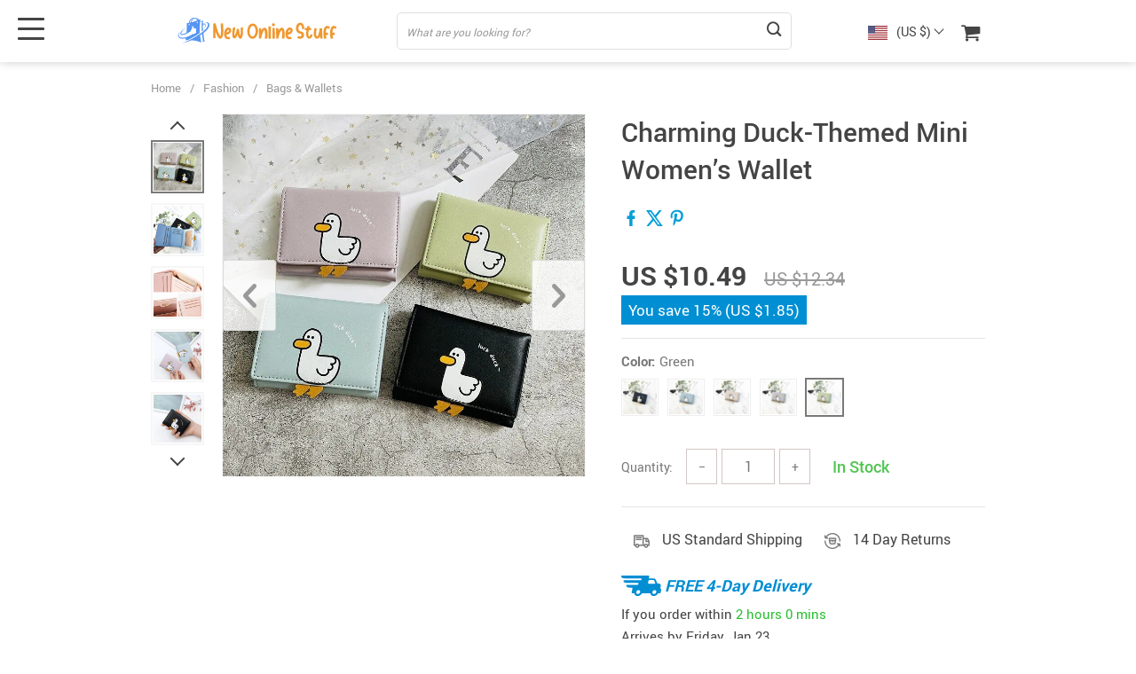

--- FILE ---
content_type: text/html; charset=UTF-8
request_url: https://newonlinestuff.com/charming-duck-themed-mini-womens-wallet/
body_size: 99583
content:
<!doctype html>
<html lang="en-US" class="no-js" xmlns="http://www.w3.org/1999/html">
<head>
    <link rel="shortcut icon" href="//newonlinestuff.com/wp-content/uploads/2021/08/Favicon-6.png"/>
    <meta charset="UTF-8">
    <meta name="viewport" content="width=device-width, initial-scale=1.0,minimum-scale=1.0, maximum-scale=1.0, user-scalable=no, shrink-to-fit=no, minimal-ui">
    <style>
    

    </style>            <meta property="og:image" content="https://newonlinestuff.com/wp-content/uploads/2024/01/8331-d8d53d.jpg"/>
            <meta property="og:image:width" content="768" />
            <meta property="og:image:height" content="768" />
        <title>  Charming Duck-Themed Mini Women&#8217;s Wallet</title><meta name='robots' content='max-image-preview:large' />
<link rel="alternate" type="application/rss+xml" title="New Online Stuff &raquo; Charming Duck-Themed Mini Women&#8217;s Wallet Comments Feed" href="https://newonlinestuff.com/charming-duck-themed-mini-womens-wallet/feed/" />
<link rel="alternate" title="oEmbed (JSON)" type="application/json+oembed" href="https://newonlinestuff.com/wp-json/oembed/1.0/embed?url=https%3A%2F%2Fnewonlinestuff.com%2Fcharming-duck-themed-mini-womens-wallet%2F" />
<link rel="alternate" title="oEmbed (XML)" type="text/xml+oembed" href="https://newonlinestuff.com/wp-json/oembed/1.0/embed?url=https%3A%2F%2Fnewonlinestuff.com%2Fcharming-duck-themed-mini-womens-wallet%2F&#038;format=xml" />
<style id='wp-img-auto-sizes-contain-inline-css' type='text/css'>
img:is([sizes=auto i],[sizes^="auto," i]){contain-intrinsic-size:3000px 1500px}
/*# sourceURL=wp-img-auto-sizes-contain-inline-css */
</style>
<link rel='stylesheet' id='vnc2_allstyle-css' href='https://newonlinestuff.com/wp-content/themes/el-greco/assets/css/allstyle.css?ver=1.8.5' type='text/css' media='all' />
<link rel='stylesheet' id='adstm-css' href='https://newonlinestuff.com/wp-content/themes/el-greco/style.css?ver=1.8.5' type='text/css' media='all' />
<style id='classic-theme-styles-inline-css' type='text/css'>
/*! This file is auto-generated */
.wp-block-button__link{color:#fff;background-color:#32373c;border-radius:9999px;box-shadow:none;text-decoration:none;padding:calc(.667em + 2px) calc(1.333em + 2px);font-size:1.125em}.wp-block-file__button{background:#32373c;color:#fff;text-decoration:none}
/*# sourceURL=/wp-includes/css/classic-themes.min.css */
</style>
<link rel='stylesheet' id='sellvia_front_product_css-css' href='//newonlinestuff.com/wp-content/plugins/sellvia/assets/css/front/product.min.css?ver=0.6.12' type='text/css' media='all' />
<link rel='stylesheet' id='front-flag-css' href='//newonlinestuff.com/wp-content/plugins/alids/assets/front/css/flags.css?ver=1.9.2.7' type='text/css' media='all' />
<link rel='stylesheet' id='front-cart-css' href='//newonlinestuff.com/wp-content/plugins/alids/assets/front/css/shopping_cart.css?ver=1.9.2.7' type='text/css' media='all' />
<link rel='stylesheet' id='search-product-css' href='//newonlinestuff.com/wp-content/plugins/alids/assets/front/css/search-product.css?ver=1.9.2.7' type='text/css' media='all' />
<link rel='stylesheet' id='smart_paypal-css' href='//newonlinestuff.com/wp-content/plugins/alids/assets/front/css/smart_paypal.min.css?ver=1.9.2.7' type='text/css' media='all' />
<link rel="https://api.w.org/" href="https://newonlinestuff.com/wp-json/" /><link rel="EditURI" type="application/rsd+xml" title="RSD" href="https://newonlinestuff.com/xmlrpc.php?rsd" />
<meta name="generator" content="WordPress 6.9" />
<link rel="canonical" href="https://newonlinestuff.com/charming-duck-themed-mini-womens-wallet/" />
<link rel='shortlink' href='https://newonlinestuff.com/?p=8331' />
    <style></style>
    <!-- Global site tag (gtag.js) - Google Analytics -->
<script async src="https://www.googletagmanager.com/gtag/js?id=UA-204282076-1"></script>
<script>
  window.dataLayer = window.dataLayer || [];
  function gtag(){dataLayer.push(arguments);}
  gtag('js', new Date());

  gtag('config', 'UA-204282076-1');
</script><style rel="stylesheet">
:root{
    --main-menu-hover:rgb(7, 158, 215);
    --buttons-default:rgb(7, 158, 215);
    --buttons-default-hover:rgb(41, 188, 244);
    --link-default:rgb(7, 158, 215);
    --link-default-hover:rgb(41, 188, 244);
    --tp-cart-pay-btn-color:rgb(7, 158, 215);
    --tp-cart-pay-btn-color-hover:rgb(41, 188, 244);
    --tp-price-color:#444;
    --tp-discount-bg-color:#F53B3B;
    --tp-last-chance-color:#444;
    --tp-sale-badge-color:#008fd3;
    --tp-star-color:rgb(249, 161, 58);
        --tp-404-bgr:url(images/404.jpg);
    --footer-background-color:#222;
    --footer-text-color:#eee;
    --footer-title-color:#b7b7b7;
    --footer-links-color:#eee;
    --footer-links-color-hover:#b7b7b7;
    --footer-copyright-color:#dadada;
    --tp-irecommend-color:#5698D5;
    --slider-home-fs-desk:50px;
    --slider-home-fs-mob:30px;
    --tp-home-buttons-color:rgb(7, 158, 215);
    --tp-home-buttons-color-hover:rgb(41, 188, 244);
    --tp-home-buttons-text-color:#fff;
    --tp-home-buttons-text-color-hover:#fff;
    --tp-home-video-btn-color:rgb(255, 255, 255);
    --tp-instock-color:#50c450;
    --tp-outofstock-color:#d93025;
    --tp-home-video-btn-color-hover:rgb(255, 255, 255);
    --features-bgr-color:#f7f7f8;
    --features-title-color:#444444;
    --features-text-color:#444444;
    --tp-header-bgr:#fff;
    --tp-header-color:#444;
    --tp-header-color-hover:#676767;
    --tp-menu-bgr:#f5f5f5;
    --tp-menu-color:#444;
    --tp-menu-color-hover:#676767;
    --home-bgr-deals:#fff;
    --home-bgr-arrived:#EEF6F6;
    --home-bgr-trending:#fff;
    --home-bgr-featured:#fff;
    --single-bgr-recs:#f6f6f7;
}

.logo span,.mainhead.fixed_header .logo span,.fixed_header .logo span,.menu_hovered .mainhead .logo span {color: #333!important;}
</style>        <link rel="preload" href="https://newonlinestuff.com/wp-content/themes/el-greco/webfonts/Roboto-Regular-webfont.woff" as="font" type="font/woff" crossorigin>
        <link rel="preload" href="https://newonlinestuff.com/wp-content/themes/el-greco/webfonts/Roboto-Medium-webfont.woff" as="font" type="font/woff" crossorigin>
        <link rel="preload" href="https://newonlinestuff.com/wp-content/themes/el-greco/webfonts/Roboto-Bold-webfont.woff" as="font" type="font/woff" crossorigin>
    

    <script>
        ajaxurl = 'https://newonlinestuff.com/wp-admin/admin-ajax.php';
    </script>
    
<style id='global-styles-inline-css' type='text/css'>
:root{--wp--preset--aspect-ratio--square: 1;--wp--preset--aspect-ratio--4-3: 4/3;--wp--preset--aspect-ratio--3-4: 3/4;--wp--preset--aspect-ratio--3-2: 3/2;--wp--preset--aspect-ratio--2-3: 2/3;--wp--preset--aspect-ratio--16-9: 16/9;--wp--preset--aspect-ratio--9-16: 9/16;--wp--preset--color--black: #000000;--wp--preset--color--cyan-bluish-gray: #abb8c3;--wp--preset--color--white: #ffffff;--wp--preset--color--pale-pink: #f78da7;--wp--preset--color--vivid-red: #cf2e2e;--wp--preset--color--luminous-vivid-orange: #ff6900;--wp--preset--color--luminous-vivid-amber: #fcb900;--wp--preset--color--light-green-cyan: #7bdcb5;--wp--preset--color--vivid-green-cyan: #00d084;--wp--preset--color--pale-cyan-blue: #8ed1fc;--wp--preset--color--vivid-cyan-blue: #0693e3;--wp--preset--color--vivid-purple: #9b51e0;--wp--preset--gradient--vivid-cyan-blue-to-vivid-purple: linear-gradient(135deg,rgb(6,147,227) 0%,rgb(155,81,224) 100%);--wp--preset--gradient--light-green-cyan-to-vivid-green-cyan: linear-gradient(135deg,rgb(122,220,180) 0%,rgb(0,208,130) 100%);--wp--preset--gradient--luminous-vivid-amber-to-luminous-vivid-orange: linear-gradient(135deg,rgb(252,185,0) 0%,rgb(255,105,0) 100%);--wp--preset--gradient--luminous-vivid-orange-to-vivid-red: linear-gradient(135deg,rgb(255,105,0) 0%,rgb(207,46,46) 100%);--wp--preset--gradient--very-light-gray-to-cyan-bluish-gray: linear-gradient(135deg,rgb(238,238,238) 0%,rgb(169,184,195) 100%);--wp--preset--gradient--cool-to-warm-spectrum: linear-gradient(135deg,rgb(74,234,220) 0%,rgb(151,120,209) 20%,rgb(207,42,186) 40%,rgb(238,44,130) 60%,rgb(251,105,98) 80%,rgb(254,248,76) 100%);--wp--preset--gradient--blush-light-purple: linear-gradient(135deg,rgb(255,206,236) 0%,rgb(152,150,240) 100%);--wp--preset--gradient--blush-bordeaux: linear-gradient(135deg,rgb(254,205,165) 0%,rgb(254,45,45) 50%,rgb(107,0,62) 100%);--wp--preset--gradient--luminous-dusk: linear-gradient(135deg,rgb(255,203,112) 0%,rgb(199,81,192) 50%,rgb(65,88,208) 100%);--wp--preset--gradient--pale-ocean: linear-gradient(135deg,rgb(255,245,203) 0%,rgb(182,227,212) 50%,rgb(51,167,181) 100%);--wp--preset--gradient--electric-grass: linear-gradient(135deg,rgb(202,248,128) 0%,rgb(113,206,126) 100%);--wp--preset--gradient--midnight: linear-gradient(135deg,rgb(2,3,129) 0%,rgb(40,116,252) 100%);--wp--preset--font-size--small: 13px;--wp--preset--font-size--medium: 20px;--wp--preset--font-size--large: 36px;--wp--preset--font-size--x-large: 42px;--wp--preset--spacing--20: 0.44rem;--wp--preset--spacing--30: 0.67rem;--wp--preset--spacing--40: 1rem;--wp--preset--spacing--50: 1.5rem;--wp--preset--spacing--60: 2.25rem;--wp--preset--spacing--70: 3.38rem;--wp--preset--spacing--80: 5.06rem;--wp--preset--shadow--natural: 6px 6px 9px rgba(0, 0, 0, 0.2);--wp--preset--shadow--deep: 12px 12px 50px rgba(0, 0, 0, 0.4);--wp--preset--shadow--sharp: 6px 6px 0px rgba(0, 0, 0, 0.2);--wp--preset--shadow--outlined: 6px 6px 0px -3px rgb(255, 255, 255), 6px 6px rgb(0, 0, 0);--wp--preset--shadow--crisp: 6px 6px 0px rgb(0, 0, 0);}:where(.is-layout-flex){gap: 0.5em;}:where(.is-layout-grid){gap: 0.5em;}body .is-layout-flex{display: flex;}.is-layout-flex{flex-wrap: wrap;align-items: center;}.is-layout-flex > :is(*, div){margin: 0;}body .is-layout-grid{display: grid;}.is-layout-grid > :is(*, div){margin: 0;}:where(.wp-block-columns.is-layout-flex){gap: 2em;}:where(.wp-block-columns.is-layout-grid){gap: 2em;}:where(.wp-block-post-template.is-layout-flex){gap: 1.25em;}:where(.wp-block-post-template.is-layout-grid){gap: 1.25em;}.has-black-color{color: var(--wp--preset--color--black) !important;}.has-cyan-bluish-gray-color{color: var(--wp--preset--color--cyan-bluish-gray) !important;}.has-white-color{color: var(--wp--preset--color--white) !important;}.has-pale-pink-color{color: var(--wp--preset--color--pale-pink) !important;}.has-vivid-red-color{color: var(--wp--preset--color--vivid-red) !important;}.has-luminous-vivid-orange-color{color: var(--wp--preset--color--luminous-vivid-orange) !important;}.has-luminous-vivid-amber-color{color: var(--wp--preset--color--luminous-vivid-amber) !important;}.has-light-green-cyan-color{color: var(--wp--preset--color--light-green-cyan) !important;}.has-vivid-green-cyan-color{color: var(--wp--preset--color--vivid-green-cyan) !important;}.has-pale-cyan-blue-color{color: var(--wp--preset--color--pale-cyan-blue) !important;}.has-vivid-cyan-blue-color{color: var(--wp--preset--color--vivid-cyan-blue) !important;}.has-vivid-purple-color{color: var(--wp--preset--color--vivid-purple) !important;}.has-black-background-color{background-color: var(--wp--preset--color--black) !important;}.has-cyan-bluish-gray-background-color{background-color: var(--wp--preset--color--cyan-bluish-gray) !important;}.has-white-background-color{background-color: var(--wp--preset--color--white) !important;}.has-pale-pink-background-color{background-color: var(--wp--preset--color--pale-pink) !important;}.has-vivid-red-background-color{background-color: var(--wp--preset--color--vivid-red) !important;}.has-luminous-vivid-orange-background-color{background-color: var(--wp--preset--color--luminous-vivid-orange) !important;}.has-luminous-vivid-amber-background-color{background-color: var(--wp--preset--color--luminous-vivid-amber) !important;}.has-light-green-cyan-background-color{background-color: var(--wp--preset--color--light-green-cyan) !important;}.has-vivid-green-cyan-background-color{background-color: var(--wp--preset--color--vivid-green-cyan) !important;}.has-pale-cyan-blue-background-color{background-color: var(--wp--preset--color--pale-cyan-blue) !important;}.has-vivid-cyan-blue-background-color{background-color: var(--wp--preset--color--vivid-cyan-blue) !important;}.has-vivid-purple-background-color{background-color: var(--wp--preset--color--vivid-purple) !important;}.has-black-border-color{border-color: var(--wp--preset--color--black) !important;}.has-cyan-bluish-gray-border-color{border-color: var(--wp--preset--color--cyan-bluish-gray) !important;}.has-white-border-color{border-color: var(--wp--preset--color--white) !important;}.has-pale-pink-border-color{border-color: var(--wp--preset--color--pale-pink) !important;}.has-vivid-red-border-color{border-color: var(--wp--preset--color--vivid-red) !important;}.has-luminous-vivid-orange-border-color{border-color: var(--wp--preset--color--luminous-vivid-orange) !important;}.has-luminous-vivid-amber-border-color{border-color: var(--wp--preset--color--luminous-vivid-amber) !important;}.has-light-green-cyan-border-color{border-color: var(--wp--preset--color--light-green-cyan) !important;}.has-vivid-green-cyan-border-color{border-color: var(--wp--preset--color--vivid-green-cyan) !important;}.has-pale-cyan-blue-border-color{border-color: var(--wp--preset--color--pale-cyan-blue) !important;}.has-vivid-cyan-blue-border-color{border-color: var(--wp--preset--color--vivid-cyan-blue) !important;}.has-vivid-purple-border-color{border-color: var(--wp--preset--color--vivid-purple) !important;}.has-vivid-cyan-blue-to-vivid-purple-gradient-background{background: var(--wp--preset--gradient--vivid-cyan-blue-to-vivid-purple) !important;}.has-light-green-cyan-to-vivid-green-cyan-gradient-background{background: var(--wp--preset--gradient--light-green-cyan-to-vivid-green-cyan) !important;}.has-luminous-vivid-amber-to-luminous-vivid-orange-gradient-background{background: var(--wp--preset--gradient--luminous-vivid-amber-to-luminous-vivid-orange) !important;}.has-luminous-vivid-orange-to-vivid-red-gradient-background{background: var(--wp--preset--gradient--luminous-vivid-orange-to-vivid-red) !important;}.has-very-light-gray-to-cyan-bluish-gray-gradient-background{background: var(--wp--preset--gradient--very-light-gray-to-cyan-bluish-gray) !important;}.has-cool-to-warm-spectrum-gradient-background{background: var(--wp--preset--gradient--cool-to-warm-spectrum) !important;}.has-blush-light-purple-gradient-background{background: var(--wp--preset--gradient--blush-light-purple) !important;}.has-blush-bordeaux-gradient-background{background: var(--wp--preset--gradient--blush-bordeaux) !important;}.has-luminous-dusk-gradient-background{background: var(--wp--preset--gradient--luminous-dusk) !important;}.has-pale-ocean-gradient-background{background: var(--wp--preset--gradient--pale-ocean) !important;}.has-electric-grass-gradient-background{background: var(--wp--preset--gradient--electric-grass) !important;}.has-midnight-gradient-background{background: var(--wp--preset--gradient--midnight) !important;}.has-small-font-size{font-size: var(--wp--preset--font-size--small) !important;}.has-medium-font-size{font-size: var(--wp--preset--font-size--medium) !important;}.has-large-font-size{font-size: var(--wp--preset--font-size--large) !important;}.has-x-large-font-size{font-size: var(--wp--preset--font-size--x-large) !important;}
/*# sourceURL=global-styles-inline-css */
</style>
<link rel='stylesheet' id='adstm-customization-css' href='//newonlinestuff.com/wp-content/themes/el-greco/adstm/customization/style.css?ver=4.7' type='text/css' media='all' />
</head>
<body class="wp-singular product-template-default single single-product postid-8331 wp-theme-el-greco flash js-items-lazy-load underlay single_underlay only_more mob_2_per_row is_add_btn_sticky header1 js-show-pre-selected-variation " >
<div class="header">
    <div class="header_cont">
        <div class="container">
            <div class="header_flex">
                <div class="logo">
                    <a href="https://newonlinestuff.com"><img src="//newonlinestuff.com/wp-content/uploads/2021/08/Logoheader-4.svg" alt=""/></a>
                </div>
                <div class="search_form">
                    <form id="head_search_form" action="https://newonlinestuff.com">
                        <div class="search_plate">
                            <div class="search_cont">
                                <input class="js-autocomplete-search" autocomplete="off" name="s"
                                       type="text" value="" placeholder="What are you looking for?" />
                                <span class="search_cross">×</span>
                                <span class="search_submit"><i class="icon-scope"></i></span>
                            </div>
                        </div>
                    </form>
                </div>

                <div class="upheader">

                                            <div class="currency_chooser">
                            
    <div class="ttdropdown dropdown_currency" >
        <span class="ttdropdown-toggle load_currency" ajax_update="currency"></span>
        <ul class="ttdropdown-menu load_currency_target" role="menu">
                    </ul>
    </div>
    
	                        </div>
                        <div class="cart">
        <a class="img_link carticons" href="https://newonlinestuff.com/cart">
            <i class="icon-basket"></i>
            <span style="display:none" class="count_item" data-cart="quantity"></span>
        </a>
    </div>
    
	                </div>
                <div class="fixed_burger">
                    <i></i>
                    <i></i>
                    <i></i>
                </div>
            </div>
        </div>

        <div class="mainmenu_cont">
            <div class="container">
                <div class="mainmenu" data-more="More" data-home="https://newonlinestuff.com">
                    <ul><li id="menu-item-3980" class="menu-item menu-item-type-taxonomy menu-item-object-product_cat menu-item-3980"><a href="https://newonlinestuff.com/best-sellers/">Best Sellers</a></li><li id="menu-item-3985" class="menu-item menu-item-type-taxonomy menu-item-object-product_cat menu-item-3985"><a href="https://newonlinestuff.com/new-arrivals/">New Arrivals</a></li><li id="menu-item-3981" class="menu-item menu-item-type-taxonomy menu-item-object-product_cat menu-item-3981"><a href="https://newonlinestuff.com/gadgets/">Gadgets</a></li><li id="menu-item-3983" class="menu-item menu-item-type-taxonomy menu-item-object-product_cat menu-item-3983"><a href="https://newonlinestuff.com/home-garden/">Home &amp; Garden</a></li><li id="menu-item-3982" class="menu-item menu-item-type-taxonomy menu-item-object-product_cat menu-item-3982"><a href="https://newonlinestuff.com/health-beauty/">Health &amp; Beauty</a></li><li id="menu-item-3979" class="menu-item menu-item-type-taxonomy menu-item-object-product_cat menu-item-3979"><a href="https://newonlinestuff.com/accessories/">Accessories</a></li><li id="menu-item-3987" class="menu-item menu-item-type-taxonomy menu-item-object-product_cat menu-item-3987"><a href="https://newonlinestuff.com/sports-outdoors/">Sports &amp; Outdoors</a></li><li id="menu-item-3984" class="menu-item menu-item-type-taxonomy menu-item-object-product_cat menu-item-3984"><a href="https://newonlinestuff.com/kids-babies/">Kids &amp; Babies</a></li><li id="menu-item-3986" class="menu-item menu-item-type-taxonomy menu-item-object-product_cat menu-item-3986"><a href="https://newonlinestuff.com/pets-supplies/">Pets Supplies</a></li></ul>                </div>
            </div>
        </div>
        <div class="mainmenu_adap_cont" data-all="All">
            <div class="to_search">
                <i class="icon-scope"></i> <span>Search</span>
            </div>
            <div class="mainmenu_adap"></div>
            <span class="back_menu_level"></span>
            <span class="close_adap_menu ani_cross"></span>
            <div class="adap_menu_footer"></div>
        </div>
    </div>
</div>
<div id="sidebar">
    <div class="sidebar-wrapper" id="sidebar-wrapper" data-see="See All" data-shop="Shop">
        <div class="adap_menu_header"></div>
        <div class="sidebar-close">×</div>
    </div>
</div>


<script type="application/ld+json">
    {"@context":"https:\/\/schema.org\/","@type":"Organization","name":"newonlinestuff.com","url":"newonlinestuff.com","logo":"\"\/\/newonlinestuff.com\/wp-content\/uploads\/2021\/08\/Logoheader-4.svg\"","contactPoint":{"@type":"ContactPoint","contactType":"customer support","email":"support@newonlinestuff.com","url":"newonlinestuff.com"},"sameAs":["https:\/\/www.facebook.com\/New-Online-Stuff-100597135661240","https:\/\/www.instagram.com\/newonlinestuff\/","https:\/\/twitter.com\/NewOnlineStuff1","https:\/\/www.youtube.com\/channel\/UCJ-pFEX8ZZl8rKFQO9Hfx5w"]}</script>

<script type="application/ld+json">
    {"@context":"https:\/\/schema.org\/","@type":"WebSite","url":"newonlinestuff.com","potentialAction":{"@type":"SearchAction","target":"newonlinestuff.com\/?s={s}","query-input":"required name=s"}}</script>

<script type="application/ld+json">
    {"@context":"https:\/\/schema.org\/","@type":"Product","name":"Charming Duck-Themed Mini Women&#8217;s Wallet","image":"https:\/\/newonlinestuff.com\/wp-content\/uploads\/2024\/01\/8331-d8d53d.jpg","description":"Buy Charming Duck-Themed Mini Women's Wallet at newonlinestuff.com! Free shipping to 185 countries. 45 days money back guarantee.","sku":"14:200006152","category":"Bags &amp; Wallets","mpn":"8331","brand":{"@type":"Organization","name":"newonlinestuff.com"},"offers":[{"@type":"Offer","url":"https:\/\/newonlinestuff.com\/charming-duck-themed-mini-womens-wallet\/?sku=14:200006152","priceCurrency":"USD","price":"10.49","priceValidUntil":"2026-02-19","name":"Charming Duck-Themed Mini Women&#8217;s Wallet","availability":"https:\/\/schema.org\/InStock","itemCondition":"https:\/\/schema.org\/NewCondition"},{"@type":"Offer","url":"https:\/\/newonlinestuff.com\/charming-duck-themed-mini-womens-wallet\/?sku=14:1052","priceCurrency":"USD","price":"10.49","priceValidUntil":"2026-02-19","name":"Charming Duck-Themed Mini Women&#8217;s Wallet","availability":"https:\/\/schema.org\/InStock","itemCondition":"https:\/\/schema.org\/NewCondition"},{"@type":"Offer","url":"https:\/\/newonlinestuff.com\/charming-duck-themed-mini-womens-wallet\/?sku=14:496","priceCurrency":"USD","price":"10.49","priceValidUntil":"2026-02-19","name":"Charming Duck-Themed Mini Women&#8217;s Wallet","availability":"https:\/\/schema.org\/InStock","itemCondition":"https:\/\/schema.org\/NewCondition"},{"@type":"Offer","url":"https:\/\/newonlinestuff.com\/charming-duck-themed-mini-womens-wallet\/?sku=14:193","priceCurrency":"USD","price":"10.49","priceValidUntil":"2026-02-19","name":"Charming Duck-Themed Mini Women&#8217;s Wallet","availability":"https:\/\/schema.org\/InStock","itemCondition":"https:\/\/schema.org\/NewCondition"},{"@type":"Offer","url":"https:\/\/newonlinestuff.com\/charming-duck-themed-mini-womens-wallet\/?sku=14:1254","priceCurrency":"USD","price":"10.49","priceValidUntil":"2026-02-19","name":"Charming Duck-Themed Mini Women&#8217;s Wallet","availability":"https:\/\/schema.org\/InStock","itemCondition":"https:\/\/schema.org\/NewCondition"}]}</script>

<script type="application/ld+json">
    {"@context":"https:\/\/schema.org\/","@type":"CreativeWork","keywords":"Charming Duck-Themed Mini Women's Wallet, buy Charming Duck-Themed Mini Women's Wallet, Charming, Duck-Themed, Mini, Women's, Wallet"}</script>

    <div class="single">
        <div class="container">
            <div class="breadcrumbs">
                <div class="pr-breadcrumbs" ><a href="https://newonlinestuff.com/">Home</a><span class="bread_sep">/</span><span><a  href="https://newonlinestuff.com/fashion/">Fashion</a></span><span class="bread_sep">/</span><span><a  href="https://newonlinestuff.com/bags-wallets/">Bags &amp; Wallets</a></span></div><!-- .breadcrumbs -->
    <script type="application/ld+json">
        {"@context":"https:\/\/schema.org\/","@type":"BreadcrumbList","itemListElement":[{"@type":"ListItem","item":{"@id":"https:\/\/newonlinestuff.com\/","name":"Home"},"position":1},{"@type":"ListItem","item":{"@id":"https:\/\/newonlinestuff.com\/fashion\/","name":"Fashion"},"position":2},{"@type":"ListItem","item":{"@id":"https:\/\/newonlinestuff.com\/bags-wallets\/","name":"Bags &amp; Wallets"},"position":3},{"@type":"ListItem","item":{"@id":"\/charming-duck-themed-mini-womens-wallet\/","name":"Charming Duck-Themed Mini Women&#8217;s Wallet"},"position":4}]}    </script>             </div>
            <div class="single_split"  data-id="8331" data-mediaimg="https://newonlinestuff.com/wp-content/uploads/2024/01/8331-d8d53d.jpg">
                <div class="single_splitL">
                    
    <div class="single_slide_cont  ">
        <div class="single_slide">
            <div class="item_slider" data-video="first">
                <div class="item"><div class="itembgr" data-img="https://newonlinestuff.com/wp-content/uploads/2024/01/8331-d8d53d.jpg"  data-zoom-image="https://newonlinestuff.com/wp-content/uploads/2024/01/8331-d8d53d.jpg"><img data-lazy="https://newonlinestuff.com/wp-content/uploads/2024/01/8331-d8d53d.jpg" alt="" title="8331-d8d53d.jpg"/></div></div><div class="item"><div class="itembgr" data-img="https://newonlinestuff.com/wp-content/uploads/2024/01/8331-bf45da.jpg"  data-zoom-image="https://newonlinestuff.com/wp-content/uploads/2024/01/8331-bf45da.jpg"><img data-lazy="https://newonlinestuff.com/wp-content/uploads/2024/01/8331-bf45da.jpg" alt="" title="8331-bf45da.jpg"/></div></div><div class="item"><div class="itembgr" data-img="https://newonlinestuff.com/wp-content/uploads/2024/01/8331-a2a4de.jpg"  data-zoom-image="https://newonlinestuff.com/wp-content/uploads/2024/01/8331-a2a4de.jpg"><img data-lazy="https://newonlinestuff.com/wp-content/uploads/2024/01/8331-a2a4de.jpg" alt="" title="8331-a2a4de.jpg"/></div></div><div class="item"><div class="itembgr" data-img="https://newonlinestuff.com/wp-content/uploads/2024/01/8331-2beed7.jpg"  data-zoom-image="https://newonlinestuff.com/wp-content/uploads/2024/01/8331-2beed7.jpg"><img data-lazy="https://newonlinestuff.com/wp-content/uploads/2024/01/8331-2beed7.jpg" alt="" title="8331-2beed7.jpg"/></div></div><div class="item"><div class="itembgr" data-img="https://newonlinestuff.com/wp-content/uploads/2024/01/8331-86e880.jpg"  data-zoom-image="https://newonlinestuff.com/wp-content/uploads/2024/01/8331-86e880.jpg"><img data-lazy="https://newonlinestuff.com/wp-content/uploads/2024/01/8331-86e880.jpg" alt="" title="8331-86e880.jpg"/></div></div><div class="item"><div class="itembgr" data-img="https://newonlinestuff.com/wp-content/uploads/2024/01/8331-ffaa3f.jpg"  data-zoom-image="https://newonlinestuff.com/wp-content/uploads/2024/01/8331-ffaa3f.jpg"><img data-lazy="https://newonlinestuff.com/wp-content/uploads/2024/01/8331-ffaa3f.jpg" alt="" title="8331-ffaa3f.jpg"/></div></div>            </div>
        </div>
        <div class="single_showroom">
                        <img style="display:none;" class="makezoom" data-lazy="https://newonlinestuff.com/wp-content/uploads/2024/01/8331-d8d53d-640x640.jpg" data-zoom-image="https://newonlinestuff.com/wp-content/uploads/2024/01/8331-d8d53d.jpg" alt=""/>
            <div class="slider-next"></div>
            <div class="slider-prev"></div>
            <div class="play_video_showroom"></div>
        </div>
    </div>
	                </div>
                <div class="single_splitR">
                    <form id="form_singleProduct" action=""  method="POST" class="cart-form"><input type="hidden" name="post_id" value="8331"><input type="hidden" name="currency" value="USD"><input type="hidden" name="_price" value="12.34"><input type="hidden" name="_price_nc" value="12.34"><input type="hidden" name="_save" value="1.85"><input type="hidden" name="_save_nc" value="1.85"><input type="hidden" name="stock" value="98"><input type="hidden" name="savePercent" value="15"><input type="hidden" name="_salePrice" value="10.49"><input type="hidden" name="_salePrice_nc" value="10.49"><input type="hidden" name="price" value="US $12.34"><input type="hidden" name="salePrice" value="US $10.49"><input type="hidden" name="save" value="US $1.85"><input type="hidden" name="currency_shipping" value="USD"><input type="hidden" name="variation_default" value="lowest_price">                    
    <div class="item_adap_slider">
        <div class="item_adap_slider_cont">
            <div class="item"><div class="itembgr"><img  src="https://newonlinestuff.com/wp-content/uploads/2024/01/8331-d8d53d-640x640.jpg" alt=""/></div></div><div class="item"><div class="itembgr"><img  data-lazy="https://newonlinestuff.com/wp-content/uploads/2024/01/8331-bf45da-640x640.jpg" alt=""/></div></div><div class="item"><div class="itembgr"><img  data-lazy="https://newonlinestuff.com/wp-content/uploads/2024/01/8331-a2a4de-640x640.jpg" alt=""/></div></div><div class="item"><div class="itembgr"><img  data-lazy="https://newonlinestuff.com/wp-content/uploads/2024/01/8331-2beed7-640x640.jpg" alt=""/></div></div><div class="item"><div class="itembgr"><img  data-lazy="https://newonlinestuff.com/wp-content/uploads/2024/01/8331-86e880-640x640.jpg" alt=""/></div></div><div class="item"><div class="itembgr"><img  data-lazy="https://newonlinestuff.com/wp-content/uploads/2024/01/8331-ffaa3f-640x640.jpg" alt=""/></div></div>        </div>
            </div>
                        <h1 class="h4" itemprop="name">Charming Duck-Themed Mini Women&#8217;s Wallet</h1>
                    <div class="rate_flex">
                                                        <div class="single-socs">
                                    <div class="sharePopup"><div class="share-btn socs whitesocs"></div></div>
                                </div>
                                                </div>

                    <div class="meta">
                        <div class="price_save_flex">
                            <div class="priceflex">
                                <div class="newprice" data-productPriceBox="salePrice">
                                    <span data-singleProduct="savePrice" class="price color-orange color-custom cz_price_text_color"></span>
                                </div>
                                <div class="oldprice" data-singleProductBox="price">
                                    <span data-singleProduct="price"></span>
                                </div>
                            </div>
                                                            <div class="yousave_block" data-singleProductBox="savePercent" style="display:none;">
                                    You save                                    <span data-singleproduct="savePercent"></span> (<span data-singleproduct="save"></span>)
                                </div>
                                                    </div>
                        <div style="display:none;">
                            <div class="single-shipping-select single-shipping-one">
                        <span class="single-shipping_title">
                            <span class="name">Shipping Time:</span> 
                        </span>
                        <span class="single-shipping_value">
                            <span class="name">Shipping cost:</span> 
                        </span>
                        <span data-singleproduct="single-shipping_value" style="display: none"></span>
				        <input
				            data-singleproduct="single-shipping"
				            data-template="{{price}} Free"
				            type="hidden"
				            name="shipping"
				            value="free"
				            data-info=""
				            data-cost_nc="0.00">
                    </div>                        </div>
                                                <div class="sku-listing js-empty-sku-view scroll_x_sku" data-select="Please select">
                            <script type="text/javascript">
			window.skuAttr = {"14:200006152":{"quantity":21,"price":"US $12.34","isActivity":1,"salePrice":"US $10.49","_price_nc":"12.34","_salePrice_nc":"10.49","discount":15,"save":"US $1.85","_save_nc":1.8499999999999996447286321199499070644378662109375,"_price":"12.34","_salePrice":"10.49"},"14:1052":{"quantity":25,"price":"US $12.34","isActivity":1,"salePrice":"US $10.49","_price_nc":"12.34","_salePrice_nc":"10.49","discount":15,"save":"US $1.85","_save_nc":1.8499999999999996447286321199499070644378662109375,"_price":"12.34","_salePrice":"10.49"},"14:496":{"quantity":20,"price":"US $12.34","isActivity":1,"salePrice":"US $10.49","_price_nc":"12.34","_salePrice_nc":"10.49","discount":15,"save":"US $1.85","_save_nc":1.8499999999999996447286321199499070644378662109375,"_price":"12.34","_salePrice":"10.49"},"14:193":{"quantity":22,"price":"US $12.34","isActivity":1,"salePrice":"US $10.49","_price_nc":"12.34","_salePrice_nc":"10.49","discount":15,"save":"US $1.85","_save_nc":1.8499999999999996447286321199499070644378662109375,"_price":"12.34","_salePrice":"10.49"},"14:1254":{"quantity":28,"price":"US $12.34","isActivity":1,"salePrice":"US $10.49","_price_nc":"12.34","_salePrice_nc":"10.49","discount":15,"save":"US $1.85","_save_nc":1.8499999999999996447286321199499070644378662109375,"_price":"12.34","_salePrice":"10.49"}};
			window.sku = {"14:193":{"prop_id":"14","prop_title":"Color","sku_id":"193","title":"Black","img":8339},"14:1254":{"prop_id":"14","prop_title":"Color","sku_id":"1254","title":"Blue","img":8340},"14:1052":{"prop_id":"14","prop_title":"Color","sku_id":"1052","title":"Pink","img":8341},"14:496":{"prop_id":"14","prop_title":"Color","sku_id":"496","title":"Purple","img":8342},"14:200006152":{"prop_id":"14","prop_title":"Color","sku_id":"200006152","title":"Green","img":8343}};
		</script><div class="js-product-sku product-sku js-empty-sku-view " style="display: none"><div class="js-item-sku sku-row sku-img">
                        <div class="name">Color:</div><div class="value_cont"><div class="value"><span class="js-sku-set meta-item meta-item-img active" data-set="14" data-meta="1" data-title="Black">
                                     <img data-src="https://newonlinestuff.com/wp-content/uploads/2024/01/8331-dc0518-50x50.jpg" data-img="https://newonlinestuff.com/wp-content/uploads/2024/01/8331-dc0518.jpg" class="img-responsive" title="Black">
                                    <input type="hidden" name="sku-meta" value="14:193" id="check-14-1">
                                </span><span class="js-sku-set meta-item meta-item-img " data-set="14" data-meta="2" data-title="Blue">
                                     <img data-src="https://newonlinestuff.com/wp-content/uploads/2024/01/8331-eeab8b-50x50.jpg" data-img="https://newonlinestuff.com/wp-content/uploads/2024/01/8331-eeab8b.jpg" class="img-responsive" title="Blue">
                                    <input type="hidden" name="sku-meta" value="14:1254" id="check-14-2">
                                </span><span class="js-sku-set meta-item meta-item-img " data-set="14" data-meta="3" data-title="Pink">
                                     <img data-src="https://newonlinestuff.com/wp-content/uploads/2024/01/8331-107427-50x50.jpg" data-img="https://newonlinestuff.com/wp-content/uploads/2024/01/8331-107427.jpg" class="img-responsive" title="Pink">
                                    <input type="hidden" name="sku-meta" value="14:1052" id="check-14-3">
                                </span><span class="js-sku-set meta-item meta-item-img " data-set="14" data-meta="4" data-title="Purple">
                                     <img data-src="https://newonlinestuff.com/wp-content/uploads/2024/01/8331-e2a39e-50x50.jpg" data-img="https://newonlinestuff.com/wp-content/uploads/2024/01/8331-e2a39e.jpg" class="img-responsive" title="Purple">
                                    <input type="hidden" name="sku-meta" value="14:496" id="check-14-4">
                                </span><span class="js-sku-set meta-item meta-item-img " data-set="14" data-meta="5" data-title="Green">
                                     <img data-src="https://newonlinestuff.com/wp-content/uploads/2024/01/8331-2f47db-50x50.jpg" data-img="https://newonlinestuff.com/wp-content/uploads/2024/01/8331-2f47db.jpg" class="img-responsive" title="Green">
                                    <input type="hidden" name="sku-meta" value="14:200006152" id="check-14-5">
                                </span></div></div>
                        <div class="sku-warning" style="display:none">Please select: Color:</div>
                        <span class="sku_view_all">View All</span>
                        <span class="sku_view_less">View Less</span>
                        <input type="hidden" id="js-set-14" name="sku-meta-set[]" value="14:193">
                    </div></div>                        </div>

                                                <div class="unite_border">
                            <div class="box-input_quantity">
                                                                    <div class="input_quantity">
                                        <div class="name">Quantity:</div>
                                        <div class="value with_stock_flex">
                                            <div class="select_quantity js-select_quantity">
                                                <button type="button" class="select_quantity__btn js-quantity_remove">&minus;</button>
                                                <input class="js-single-quantity" data-singleProductInput="quantity" name="quantity" type="number" value="1" min="1" max="999" maxlength="3" autocomplete="off" />
                                                <button type="button" class="select_quantity__btn js-quantity_add">&plus;</button>
                                            </div>
                                                                                            <div class="instockone">
                                                    <div class="stock" data-singleProductBox="stock">
                                                        In Stock                                                    </div>
                                                </div>
                                                                                                                                </div>
                                    </div>
                                                            </div>
                        </div>
                    </div>

                                            <div class="info-shipping-cont">
                                                            <div class="info-shipping"><img  data-src="/wp-content/themes/el-greco/images/single/r1.png" alt="">                                    <span >US Standard Shipping</span>

                                </div>
                                                            <div class="info-returns"><img  data-src="/wp-content/themes/el-greco/images/single/r2.png" alt="">                                    <span >14 Day Returns</span>
                                </div>
                                                    </div>
                    <div class="fsbe-wrap"><div class="fsbe-main" style="color:#018ed3;"><svg width="45" viewBox="0 0 33.2 16.7" style="enable-background:new 0 0 33.2 16.7;" >
                        <path class="st0" style="fill:#018ed3;" d="M32.5,10.6L32.5,10.6c0.1-0.7,0.2-1.4,0.3-2.2c0.3-1.8-1.5-1.9-1.5-1.9l-1.2,0c-0.4-0.8-0.8-1.8-1.2-2.7
            C28.2,2.2,27,2.3,27,2.3h-4.1l0.3-1.5C23.3,0.4,22.9,0,22.5,0H2.9h0l0,0C2.5,0,0.8,0,0.5,0S0,0.4,0,0.7s0.2,1.6,3,1.6l0,0l0,0h13.3
            c0.4,0,0.7,0.4,0.6,0.8c-0.1,0.4-0.5,0.8-0.9,0.8H4.9c0,0,0,0-0.1,0v0c-0.4,0-2.1,0-2.4,0c-0.3,0-0.5,0.4-0.5,0.7S2.1,6,4.9,6v0h8.8
            c0.4,0,0.7,0.4,0.6,0.8c-0.1,0.4-0.5,0.8-0.9,0.8H7.2c0,0-0.1,0-0.1,0l0,0c-0.4,0-2.1,0-2.4,0c-0.3,0-0.5,0.4-0.5,0.7
            c0,0.3,0.2,1.6,3,1.6v0c0,0,0,0,0,0h2.2l-0.7,3.9c-0.1,0.5,0.2,0.8,0.7,0.8h1.5c0.2,1.3,1.3,2.2,2.7,2.2c1.4,0,2.8-0.9,3.5-2.2h7.2
            c0.2,1.3,1.3,2.2,2.7,2.2c1.4,0,2.8-0.9,3.5-2.2h1.3c0.5,0,0.9-0.4,1-0.8l0.4-2.2C33.2,11,32.9,10.6,32.5,10.6z M15.7,13.5
            c-0.2,0.9-1,1.6-1.9,1.6c-0.9,0-1.5-0.7-1.3-1.6c0.2-0.9,1-1.6,1.9-1.6C15.3,11.9,15.9,12.6,15.7,13.5z M22.9,6.7
            c-0.4,0-0.7-0.4-0.6-0.8l0.3-1.5c0.1-0.5,0.5-0.8,0.9-0.8h3.1c0.7,0,1,0.9,1,0.9s0.4,1,0.6,1.4c0.2,0.5,0.1,0.8-0.9,0.8H22.9z
             M29.1,13.5c-0.2,0.9-1,1.6-1.9,1.6c-0.9,0-1.4-0.7-1.3-1.6c0.2-0.9,1-1.6,1.9-1.6C28.7,11.9,29.3,12.6,29.1,13.5z"/>
                    </svg> <span>FREE 4-Day Delivery</span></div><div class="fsbe-order-within" style="color:#444444;">If you order within <span class="fsbe-time" style="color:#27bf2f;"><span class="fsbe-hours">2 hours</span> <span class="fsbe-minutes">0 mins</span></span></div><div class="fsbe-arrives-by" style="color:#444444;">Arrives by <span>Friday, Jan 23</span></div></div>
            <style scoped lang="css">
                .fsbe-wrap {
                    font-size: 15px;
                    line-height: 1.2;
                    margin-top: 30px;
                    margin-bottom: 30px;
                }
                .fsbe-wrap .fsbe-main {
                    font-size: 18px;
                }
                .fsbe-wrap .fsbe-main svg {
                    vertical-align: text-bottom;
                }
                .fsbe-wrap .fsbe-main span{
                    font-style: italic;
                    font-weight: 700;
                }

                .fsbe-wrap .fsbe-order-within{
                    margin-top: .725em;
                }
                .fsbe-wrap .fsbe-arrives-by{
                    margin-top: .5em;
                }
                .fsbe-wrap .fsbe-arrives-b span{
                    font-weight: 700;
                }
            </style>
                    <div class="singlecartplate">
                        <div class="add_btn">
                            <div class="adap_prices">
                                <div class="newprice" data-productpricebox="salePrice">
                                    <span data-singleproduct="savePrice" class="price"></span>
                                </div>
                                                                    <div class="oldprice" data-productpricebox="price">
                                        <span data-singleproduct="price"></span>
                                    </div>
                                                            </div>
                            <input type="hidden" name="post_id" value="8331"/>
                            <button type="button" id="addToCart"
                                    class="btn btn-primary btn-lg b-add_order__btn_addcart js-addToCart">
                                Add to Cart                            </button>
                        </div>

                        <div class="view_cart_cont"><span class="view_cart">View Cart</span></div>
                                                    <div class="info-secure">
                                <div class="head"><span >Guaranteed safe checkout</span></div>
                                <ul>
                                    <li><img  data-src="/wp-content/themes/el-greco/images/f1.png" alt=""></li>
                                    <li><img  data-src="/wp-content/themes/el-greco/images/f2.png" alt=""></li>
                                    <li><img  data-src="/wp-content/themes/el-greco/images/f3.png" alt=""></li>
                                    <li><img  data-src="/wp-content/themes/el-greco/images/f4.png" alt=""></li>
                                    <li><img  data-src="/wp-content/themes/el-greco/images/f9.png" alt=""></li>
                                    <li><img  data-src="/wp-content/themes/el-greco/images/f8.png" alt=""></li>
                                </ul>
                            </div>
                                            </div>
                    </form>                        <div class="excerpt_cont">
                            <p>Discover Your New Favorite Accessory Introducing our delightful and unique wallet that combines practicality with a touch of whimsy. The Charming Duck-Themed Mini Women&#8217;s Wallet is not just a functional item; it&#8217;s a fashion statement. Designed for the modern, style-conscious woman, this wallet is perfect for daily use, special occasions,&#8230;</p>
                        </div>
                                    </div>
            </div>
                            <!-- FEATURES -->
                <div class="wrap-features store_benefits">
                    <div class="features">
                                                    <div class="">
                                                                    <div class="img-feat">
                                        <img  data-src="/wp-content/themes/el-greco/images/single/n1.png" alt="">
                                    </div>
                                                                <div class="text-feat">
                                    <div class="features-main-text">
                                        <span >Estimated Delivery Date:</span>
                                        Friday, 23 January                                    </div>
                                    <p >Due to high demand, please allow at least 1-3 days for delivery.</p>
                                </div>
                            </div>
                                                    <div class="">
                                                                    <div class="img-feat">
                                        <img  data-src="/wp-content/themes/el-greco/images/single/n2.png" alt="">
                                    </div>
                                                                <div class="text-feat">
                                    <div class="features-main-text" >
                                        Insured & Trackable Worldwide Shipping                                    </div>
                                    <p >Your tracking number will be sent to you after 1-2 processing days.</p>
                                </div>
                            </div>
                                                    <div class="">
                                                                    <div class="img-feat">
                                        <img  data-src="/wp-content/themes/el-greco/images/single/n3.png" alt="">
                                    </div>
                                                                <div class="text-feat">
                                    <div class="features-main-text" >
                                        Love It or Get A 100% Refund!                                    </div>
                                    <p >We're absolutely confident that you'll love this product. If you don't, just return it for a FULL refund! No questions asked!</p>
                                </div>
                            </div>
                                            </div>
                </div>
            
            <div class="single_item_content">
                <div class="tab_heads">
            <div id="item-details" class="tab_head  active" >
            Product Details        </div>
            <div id="item-returns" class="tab_head " >
            Shipping & Payment        </div>
        <div id="faqs" class="tab_head" >
        FAQs    </div>
        <div id="aboutus" class="tab_head" >
        About Us    </div>
    </div>
<div class="tab_bodies">
            <div class="adap_tab_head  active" data-id="item-details" >
            Product Details        </div>
        <div class="item-details tab_body content  show">
            
	<div class="content" itemprop="description" itemtype="http://schema.org/Product">
		<div class="wrap-content">
            <h2>Discover Your New Favorite Accessory</h2>
<p>Introducing our delightful and unique wallet that combines practicality with a touch of whimsy. The Charming Duck-Themed Mini Women&#8217;s Wallet is not just a functional item; it&#8217;s a fashion statement. Designed for the modern, style-conscious woman, this wallet is perfect for daily use, special occasions, or as a charming gift.</p>
<p> </p>
<h2>Features that Impress</h2>
<p>Our wallet is thoughtfully designed with your needs in mind. It features:</p>
<ul>
<li><strong>Interior Organization:</strong> Includes compartments for coins, notes, photos, and cards, ensuring everything has its place.</li>
<li><strong>Durable and Stylish Material:</strong> Crafted from high-quality PU leather with a sturdy nylon lining, offering both durability and elegance.</li>
<li><strong>Compact and Lightweight:</strong> Measuring just 10.5cm in length and 2cm in height, and weighing a mere 75g, it&#8217;s the perfect size to fit in any handbag or pocket.</li>
</ul>
<p> </p>
<p> </p>
<h2>When Style Meets Convenience</h2>
<p>This wallet shines in its versatility. Whether you&#8217;re running errands, enjoying a night out, or traveling, it keeps your essentials organized and accessible. Its compact size is ideal for those who prefer a minimalist approach, without sacrificing style or functionality.</p>
<p> </p>
<h2>What Makes It Special?</h2>
<p>What sets this wallet apart is its captivating cartoon duck design. The playful and creative animal print adds a splash of fun to your accessory collection. The hasp closure ensures your belongings are secure, while the animal print pattern keeps you on trend. Fashion-forward and practical, it&#8217;s a wallet that truly reflects your personality.</p>
<p> </p>
<h2>Why You&#8217;ll Love It</h2>
<p>Imagine a wallet that&#8217;s not only a practical organizer but also a statement piece. With our Charming Duck-Themed Mini Women&#8217;s Wallet, you get:</p>
<ul>
<li>A unique blend of style and functionality.</li>
<li>A durable, high-quality accessory that stands the test of time.</li>
<li>An adorable design that brings joy to your everyday life.</li>
</ul>
<p> </p>
<p> </p>
<h2>Ready to Make It Yours?</h2>
<p>Don&#8217;t miss out on this perfect blend of style, function, and fun. Add the Charming Duck-Themed Mini Women&#8217;s Wallet to your collection today and bring a little more joy into your everyday. <strong>Shop now and experience the perfect combination of whimsy and practicality!</strong></p>
                <div class="reasons_to_buy">
                    <div class="img_with_heading">
                                                    <img  data-src="/wp-content/themes/el-greco/images/single/m1.png" alt="">
                                                <h3 >
                            4 GREAT REASONS TO BUY FROM US:                        </h3>
                    </div>

                    <div class="additional_content" ><ul>
        <li><span>Over 37,000</span> happy customers worldwide</li>
        <li><span>Real people</span> on our support team ready to help</li>
        <li><span>We proudly offer a full satisfaction guarantee.</span> Our highest priority is to make you happy, so every order comes with a 14-day money back guarantee!</li>
        <li><span>100% Safety & Security Guaranteed.</span>  At newonlinestuff.com, we take your security and privacy very seriously. Shop safely using the world’s most popular and trustworthy payment methods!</li>
    </ul></div>

                </div>
                            <div class="buy_with_confidence">
                    <div class="img_with_heading">
                                                    <img  data-src="/wp-content/themes/el-greco/images/single/m2.png" alt="">
                                                <h3 >
                            BUY WITH CONFIDENCE                        </h3>
                    </div>
                    <div class="additional_content" ><p>We truly believe in the best customer support, meaning we will do whatever it takes to make sure you have a positive purchase experience. We respond to emails within 24 hours and always make sure all your concerns are answered ASAP.</p>
    <ul>
        <li><span>Easy Returns.</span> All our products are backed with 60-day money back guarantee. Just contact us and we will refund the purchase price.</li>
        <li><span>Risk-Free Purchase:</span> Our Buyer Protection covers your purchase from click to delivery so you can shop with peace of mind.</li>
        <li><span>100% Satisfaction Guarantee:</span>  All our products are backed with 14-day money back guarantee. If for any reason you’re not completely satisfied with your purchase, contact us for a product refund. We’ll be more than happy to assist you.</li>
    </ul></div>
                </div>
            </div>
	</div>
        </div>
            <div class="adap_tab_head " data-id="item-returns" >
            Shipping & Payment        </div>
        <div class="item-returns tab_body content  ">
            <div ><h2 class="text-uppercase">Shipping &amp; delivery</h2>

<p>Nothing means more to us than bringing our customers great value and service. We will continue to grow to meet the needs of all our customers, delivering a service beyond all expectations.</p>
 
<h3>How do you ship packages?</h3>

<p>Currently, we offer shipping across the U.S. only. Packages from our U.S. warehouse are shipped through USPS.</p>

<h3>How long does shipping take?</h3>

<p>All orders require 1 business day processing time. The estimated delivery time is 1-3 business days.</p>

<h3>Do you provide tracking information?</h3>

<p>Yes, you will receive an email with your tracking information.</p>

<h3>Will my items be sent in one package?</h3>

<p>Yes.</p>
 
<p>If you have any other questions, please contact us and we will do our best to help you out.</p></div>
        </div>
            <div class="adap_tab_head" data-id="faqs" >
            FAQs        </div>
        <div class="faqs tab_body content" >
            <div id="faqs-box">
<h2 class="colored">Frequently Asked Questions</h2>
<h3>When will you ship my order?</h3>
<p>All orders require 1 business day processing time. The estimated delivery time is 1-3 business days.</p>

<h3>How do you ship packages?</h3>
<p>Currently, we offer shipping across the U.S. only. Packages from our U.S. warehouse are shipped through USPS.</p>

<h3>Do you provide tracking information?</h3>
<p>Yes, you will receive an email with your tracking information.

<h3>Can I cancel my order?</h3>
<p>You can change or cancel your order within 12 hours. Please contact us at <a href="mailto:support@newonlinestuff.com">support@newonlinestuff.com</a></p>

</div>        </div>
            <div class="adap_tab_head" data-id="aboutus" >
            About Us        </div>
        <div class="aboutus tab_body content">
            <div class="aboutus_tab"><div class="aboutus_tab_one">
                        <div class="aboutus_tab_head">
                                                            <div class="img-feat">
                                    <img  data-src="/wp-content/themes/el-greco/images/single/s1.png" alt="">
                                </div>
                                                        <div class="aboutus_title" >Customer commitment</div>
                        </div>
                        <div class="aboutus_tab_text">
                            <p >We’re a company with a customer-obsessed culture and try to meet and exceed your expectations every time you shop our store. Your opinion is our biggest drive for improvement. Feel like a true insider with our exclusive offers and closed promotions.</p>
                        </div>
                    </div>
                <div class="aboutus_tab_one">
                        <div class="aboutus_tab_head">
                                                            <div class="img-feat">
                                    <img  data-src="/wp-content/themes/el-greco/images/single/s2.png" alt="">
                                </div>
                                                        <div class="aboutus_title" >Passion for our work</div>
                        </div>
                        <div class="aboutus_tab_text">
                            <p >We're real fans of what we do! Our store is full of amazing carefully hand-picked products that you won’t find anywhere else, that’s for sure.We strongly believe that great stuff shouldn’t cost a fortune that’s why you can trust us to offer goods for every budget.</p>
                        </div>
                    </div>
                <div class="aboutus_tab_one">
                        <div class="aboutus_tab_head">
                                                            <div class="img-feat">
                                    <img  data-src="/wp-content/themes/el-greco/images/single/s3.png" alt="">
                                </div>
                                                        <div class="aboutus_title" >Inspiration and creativeness</div>
                        </div>
                        <div class="aboutus_tab_text">
                            <p >Get the treat that you deserve and indulge yourself in your favorite merch, we cater for all tastes. Shopping has never been more enjoyable!</p>
                        </div>
                    </div>
                </div>
        </div>
    </div>
            </div>

            
<div>
    <div class="item-revs content">
        <h3 >Reviews</h3>

                    <p class="text-center noreviews">There are no reviews yet </p>
        
                    <div class="Review_formcont">
    <h5><span class="write_btn">Write a Review</span></h5>
    <div class="wrap_review_list">
        <div class="review-form">
            <div id="addReviewDiv">
                <form class="addReviewForm nicelabel" enctype="multipart/form-data">
                    <div class="form-group">
                        <input type="text" id="Addreviewname" class="form-control" name="Addreview[name]">
                        <label for="Addreviewname">* Name</label>
                    </div>
                    <div class="form-group">
                        <input type="email" id="Addreviewemail" class="form-control" name="Addreview[email]">
                        <label for="Addreviewname">* Email</label>
                    </div>
                    <div class="form-group">
                        <div class="form-control-select country_list_select"></div>
                    </div>
                    <div class="form-group">
                        <textarea id="textarea" rows="5" class="form-control" name="Addreview[message]"></textarea>
                        <label for="textarea">* Message</label>
                    </div>
                    <div class="form-group">
                        <div class="row justify-content-center">
                            <div class="stars_set">
                                <span class="star"></span>
                                <span class="star"></span>
                                <span class="star"></span>
                                <span class="star"></span>
                                <span class="star"></span>
                            </div>
                            <input name="Addreview[rating]" type="hidden" value="">
                        </div>
                    </div>
                                        <div class="form-group is-not-empty submit-and-attach">
                        <button type="submit" class="btn">
                            Submit a Review                        </button>
                        <input hidden="hidden" name="action" value="ads_add_user_review">
                        <input hidden="hidden" name="Addreview[post_id]" value="8331">
                        <span class="btn btn-default fileinput-button" data-toggle="tooltip" data-placement="right" title="Attach file(s)">
                                                    <u class="attach_files"><i class="icon-attach"></i><input id="review-file-upload" type="file" name="review_files[]" multiple=""><label for="review-file-upload"></label></u>
                                                </span>
                    </div>
                    <div class="list-file"></div>
                </form>
                                    <script type="text/javascript">
                        addreview_script=[
                            '//newonlinestuff.com/wp-content/plugins/alids/assets/front/js/jqueryFileUpload/jquery.ui.widget.js',
                            '//newonlinestuff.com/wp-content/plugins/alids/assets/front/js/jqueryFileUpload/jquery.fileupload.min.js',
                            '//newonlinestuff.com/wp-content/plugins/alids/assets/front/js/rating-stars/rating.min.js',
                            '//newonlinestuff.com/wp-content/plugins/alids/assets/front/js/addReview.min.js',
                        ]
                    </script>
                            </div>
        </div>
    </div>
</div>        
            <div class="fullreviews">
        <div class="rev_comments">
                            <div class="revs" data-perpage="25">
                                    </div>
                <div class="pagercont">
                    <div class="pager">
                                            </div>
                </div>
                                    </div>
    </div>
    </div>
</div>





        </div>

                        <div class="recs_slider_cont">
                    <div class="container">
                        <h3>You may also like</h3>
                        <div class="recs_slider">
                            <div class="item"><div class='product-item item-sp' data-post_id="8355" data-currency="USD" data-_price="25.62" data-_price_nc="25.62" data-stock="399942" data-_salePrice="16.65" data-_salePrice_nc="16.65" data-price="US $25.62" data-salePrice="US $16.65" data-variation_default="lowest_price"  >
				<a href='https://newonlinestuff.com/versatile-large-capacity-waterproof-nylon-travel-organizer-bag/'>
                    <div class='thumb-wrap'>            <img data-src="https://newonlinestuff.com/wp-content/uploads/2024/01/8355-986f22-640x640.jpeg">
        </div>
					<div class='product_list_info'>
					    <h4>Versatile Large-Capacity Waterproof Nylon Travel Organizer Bag</h4>
                        
                        <span class='starscont'><div class="stars"><span class="star star-no"></span><span class="star star-no"></span><span class="star star-no"></span><span class="star star-no"></span><span class="star star-no"></span></div></span>
                        
                        <div class='price'>
                            <span class='sale js-salePrice'></span><small class='old js-price'></small>
                        </div>
                        
                    </div>
				</a>
		</div></div><div class="item"><div class='product-item item-sp' data-post_id="8420" data-currency="USD" data-_price="70.35" data-_price_nc="70.35" data-stock="29883" data-_salePrice="59.80" data-_salePrice_nc="59.80" data-price="US $70.35" data-salePrice="US $59.80" data-variation_default="lowest_price"  >
				<a href='https://newonlinestuff.com/large-capacity-multilayer-cosmetic-organizer-bag-for-beauty-essentials/'>
                    <div class='thumb-wrap'>            <img data-src="https://newonlinestuff.com/wp-content/uploads/2024/01/8420-b01cf1-640x640.jpeg">
        </div>
					<div class='product_list_info'>
					    <h4>Large Capacity Multilayer Cosmetic Organizer Bag for Beauty Essentials</h4>
                        
                        <span class='starscont'><div class="stars"><span class="star star-no"></span><span class="star star-no"></span><span class="star star-no"></span><span class="star star-no"></span><span class="star star-no"></span></div></span>
                        
                        <div class='price'>
                            <span class='sale js-salePrice'></span><small class='old js-price'></small>
                        </div>
                        
                    </div>
				</a>
		</div></div><div class="item"><div class='product-item item-sp' data-post_id="8429" data-currency="USD" data-_price="14.95" data-_price_nc="14.95" data-stock="29638" data-_salePrice="14.95" data-_salePrice_nc="14.95" data-price="" data-salePrice="US $14.95" data-variation_default="lowest_price"  >
				<a href='https://newonlinestuff.com/plush-plaid-makeup-bag-chic-barrel-shaped-cosmetic-organizer-for-travel/'>
                    <div class='thumb-wrap'>            <img data-src="https://newonlinestuff.com/wp-content/uploads/2024/01/8429-f0ad87-640x640.jpeg">
        </div>
					<div class='product_list_info'>
					    <h4>Plush Plaid Makeup Bag: Chic Barrel-Shaped Cosmetic Organizer for Travel</h4>
                        
                        <span class='starscont'><div class="stars"><span class="star star-no"></span><span class="star star-no"></span><span class="star star-no"></span><span class="star star-no"></span><span class="star star-no"></span></div></span>
                        
                        <div class='price'>
                            <span class='sale js-salePrice'></span>
                        </div>
                        
                    </div>
				</a>
		</div></div><div class="item"><div class='product-item item-sp' data-post_id="8344" data-currency="USD" data-_price="15.24" data-_price_nc="15.24" data-stock="22201" data-_salePrice="12.95" data-_salePrice_nc="12.95" data-price="US $15.24" data-salePrice="US $12.95" data-variation_default="lowest_price"  >
				<a href='https://newonlinestuff.com/chic-cow-print-tri-fold-womens-wallet/'>
                    <div class='thumb-wrap'>            <img data-src="https://newonlinestuff.com/wp-content/uploads/2024/01/8344-c3f20c-640x640.jpeg">
        </div>
					<div class='product_list_info'>
					    <h4>Chic Cow Print Tri-fold Women&#8217;s Wallet</h4>
                        
                        <span class='starscont'><div class="stars"><span class="star star-no"></span><span class="star star-no"></span><span class="star star-no"></span><span class="star star-no"></span><span class="star star-no"></span></div></span>
                        
                        <div class='price'>
                            <span class='sale js-salePrice'></span><small class='old js-price'></small>
                        </div>
                        
                    </div>
				</a>
		</div></div><div class="item"><div class='product-item item-sp' data-post_id="8288" data-currency="USD" data-_price="29.49" data-_price_nc="29.49" data-stock="490743" data-_salePrice="29.49" data-_salePrice_nc="29.49" data-price="" data-salePrice="US $29.49" data-variation_default="lowest_price"  >
				<a href='https://newonlinestuff.com/handwoven-cowhide-crossbody-bag/'>
                    <div class='thumb-wrap'>            <img data-src="https://newonlinestuff.com/wp-content/uploads/2024/01/8288-5be1b2-640x640.webp">
        </div>
					<div class='product_list_info'>
					    <h4>Handwoven Cowhide Crossbody Bag</h4>
                        
                        <span class='starscont'><div class="stars"><span class="star star-no"></span><span class="star star-no"></span><span class="star star-no"></span><span class="star star-no"></span><span class="star star-no"></span></div></span>
                        
                        <div class='price'>
                            <span class='sale js-salePrice'></span>
                        </div>
                        
                    </div>
				</a>
		</div></div><div class="item"><div class='product-item item-sp' data-post_id="8365" data-currency="USD" data-_price="15.49" data-_price_nc="15.49" data-stock="409" data-_salePrice="15.49" data-_salePrice_nc="15.49" data-price="" data-salePrice="US $15.49" data-variation_default="lowest_price"  >
				<a href='https://newonlinestuff.com/elegant-square-crossbody-bag/'>
                    <div class='thumb-wrap'>            <img data-src="https://newonlinestuff.com/wp-content/uploads/2024/01/8365-8e2052-640x640.jpeg">
        </div>
					<div class='product_list_info'>
					    <h4>Elegant Square Crossbody Bag</h4>
                        
                        <span class='starscont'><div class="stars"><span class="star star-no"></span><span class="star star-no"></span><span class="star star-no"></span><span class="star star-no"></span><span class="star star-no"></span></div></span>
                        
                        <div class='price'>
                            <span class='sale js-salePrice'></span>
                        </div>
                        
                    </div>
				</a>
		</div></div><div class="item"><div class='product-item item-sp' data-post_id="8297" data-currency="USD" data-_price="15.32" data-_price_nc="15.32" data-stock="14972" data-_salePrice="11.49" data-_salePrice_nc="11.49" data-price="US $15.32" data-salePrice="US $11.49" data-variation_default="lowest_price"  >
				<a href='https://newonlinestuff.com/crossbody-female-half-moon-belt-bag/'>
                    <div class='thumb-wrap'>            <img data-src="https://newonlinestuff.com/wp-content/uploads/2024/01/8297-062fce.jpeg">
        </div>
					<div class='product_list_info'>
					    <h4>Crossbody Female Half Moon Belt Bag</h4>
                        
                        <span class='starscont'><div class="stars"><span class="star star-no"></span><span class="star star-no"></span><span class="star star-no"></span><span class="star star-no"></span><span class="star star-no"></span></div></span>
                        
                        <div class='price'>
                            <span class='sale js-salePrice'></span><small class='old js-price'></small>
                        </div>
                        
                    </div>
				</a>
		</div></div><div class="item"><div class='product-item item-sp' data-post_id="8414" data-currency="USD" data-_price="42.34" data-_price_nc="42.34" data-stock="10000" data-_salePrice="35.99" data-_salePrice_nc="35.99" data-price="US $42.34" data-salePrice="US $35.99" data-variation_default="lowest_price"  >
				<a href='https://newonlinestuff.com/tulip-print-college-style-backpack-for-women/'>
                    <div class='thumb-wrap'>            <img data-src="https://newonlinestuff.com/wp-content/uploads/2024/01/8414-366373-640x640.jpeg">
        </div>
					<div class='product_list_info'>
					    <h4>Tulip Print College-Style Backpack for Women</h4>
                        
                        <span class='starscont'><div class="stars"><span class="star star-no"></span><span class="star star-no"></span><span class="star star-no"></span><span class="star star-no"></span><span class="star star-no"></span></div></span>
                        
                        <div class='price'>
                            <span class='sale js-salePrice'></span><small class='old js-price'></small>
                        </div>
                        
                    </div>
				</a>
		</div></div>                        </div>
                    </div>
                </div>
                </div>
        <!-- FEATURES -->
    <div class="wrap-features">
        <div class="container">
            <div class="features">
                                        <div>
                                                            <div class="img-feat">
                                    <img  data-src="/wp-content/themes/el-greco/images/single/f1.png" alt="">
                                </div>
                                                        <div class="text-feat">
                                <div class="features-main-text" >
                                    FAST DELIVERY                                </div>
                                <p >On all orders</p>
                            </div>
                        </div>
                                                <div>
                                                            <div class="img-feat">
                                    <img  data-src="/wp-content/themes/el-greco/images/single/f2.png" alt="">
                                </div>
                                                        <div class="text-feat">
                                <div class="features-main-text" >
                                    FREE RETURNS                                </div>
                                <p >No questions asked return policy</p>
                            </div>
                        </div>
                                                <div>
                                                            <div class="img-feat">
                                    <img  data-src="/wp-content/themes/el-greco/images/single/f3.png" alt="">
                                </div>
                                                        <div class="text-feat">
                                <div class="features-main-text" >
                                    NEED HELP? support@newonlinestuff.com                                </div>
                                <p >We're always there for you</p>
                            </div>
                        </div>
                                                <div>
                                                            <div class="img-feat">
                                    <img  data-src="/wp-content/themes/el-greco/images/single/f4.png" alt="">
                                </div>
                                                        <div class="text-feat">
                                <div class="features-main-text" >
                                    MONEY BACK GUARANTEE                                </div>
                                <p >Worry-free shopping</p>
                            </div>
                        </div>
                                    </div>
        </div>
    </div>
<div class="footer">
    <div class="container">
        <div class="footerT">
            <div class="row no-gutters justify-content-between">
                <div class="footone col-md-4 col-xl-3">
                    <h5 >Contact</h5>
                    <div class="fonecont">
                        <p class="emailfooter">
                                                            <a href="tel:+1585-479-6417" >+1 585-479-6417</a><br/>
                                                            <a href="mailto:support@newonlinestuff.com" >support@newonlinestuff.com</a>
                                                    </p>
                        <p ></p>
                    </div>
                </div>
                <div class="footone col-xl-3  col-md-4">
                    <h5 >Company info</h5>
                    <div class="fonecont"><ul><li id="menu-item-24" class="menu-item menu-item-type-custom menu-item-object-custom menu-item-24"><a href="https://newonlinestuff.com/about-us/">About Us</a></li>
<li id="menu-item-25" class="menu-item menu-item-type-custom menu-item-object-custom menu-item-25"><a href="https://newonlinestuff.com/contact-us/">Contact Us</a></li>
<li id="menu-item-26" class="menu-item menu-item-type-custom menu-item-object-custom menu-item-26"><a href="https://newonlinestuff.com/blog/">Blog</a></li>
<li id="menu-item-27" class="menu-item menu-item-type-custom menu-item-object-custom menu-item-27"><a href="https://newonlinestuff.com/privacy-policy/">Privacy Policy</a></li>
<li id="menu-item-28" class="menu-item menu-item-type-custom menu-item-object-custom menu-item-28"><a href="https://newonlinestuff.com/terms-and-conditions/">Terms &#038; Conditions</a></li>
</ul></div>                </div>
                <div class="footone col-xl-3  col-md-4">
                    <h5 >Purchase info</h5>
                    <div class="fonecont"><ul><li id="menu-item-29" class="menu-item menu-item-type-custom menu-item-object-custom menu-item-29"><a href="https://newonlinestuff.com/frequently-asked-questions/">FAQs</a></li>
<li id="menu-item-30" class="menu-item menu-item-type-custom menu-item-object-custom menu-item-30"><a href="https://newonlinestuff.com/payment-methods/">Payment Methods</a></li>
<li id="menu-item-31" class="menu-item menu-item-type-custom menu-item-object-custom menu-item-31"><a href="https://newonlinestuff.com/shipping-delivery/">Shipping &#038; Delivery</a></li>
<li id="menu-item-32" class="menu-item menu-item-type-custom menu-item-object-custom menu-item-32"><a href="https://newonlinestuff.com/refund-policy/">Returns Policy</a></li>
<li id="menu-item-33" class="menu-item menu-item-type-custom menu-item-object-custom menu-item-33"><a href="https://newonlinestuff.com/track-your-order/">Tracking</a></li>
</ul></div>                </div>
                                    <div class="footone col-xl-2 col-md-12">
                    <h5 >Join us on</h5>
                    

<div class="fonecont socs ">
    <div><a href="https://www.facebook.com/New-Online-Stuff-100597135661240" target="_blank" rel="nofollow"><i class="icon-facebook"></i></a></div><div><a href="https://www.instagram.com/newonlinestuff/" target="_blank" rel="nofollow"><i class="icon-instagram"></i></a></div><div><a href="https://twitter.com/NewOnlineStuff1" target="_blank" rel="nofollow"><i class="icon-the-x"></i></a></div><div><a href="https://www.youtube.com/channel/UCJ-pFEX8ZZl8rKFQO9Hfx5w" target="_blank" rel="nofollow"><i class="icon-youtube"></i></a></div></div>


                    </div>
                
            </div>
        </div>
                    <div class="footerC">
                                    <div class="box-partners">
                        <div class="name">Payment methods:</div>
                        <div class="footpics">
                                                            <div><img  data-src="/wp-content/themes/el-greco/images/f1.png" alt=""></div>
                                                            <div><img  data-src="/wp-content/themes/el-greco/images/f2.png" alt=""></div>
                                                            <div><img  data-src="/wp-content/themes/el-greco/images/f3.png" alt=""></div>
                                                            <div><img  data-src="/wp-content/themes/el-greco/images/f4.png" alt=""></div>
                                                            <div><img  data-src="/wp-content/themes/el-greco/images/f9.png" alt=""></div>
                                                            <div><img  data-src="/wp-content/themes/el-greco/images/f8.png" alt=""></div>
                                                    </div>
                    </div>
                                    <div class="box-partners">
                        <div class="name" >Buy with confidence:</div>
                        <div class="footpics">
                                                            <div><img  data-src="/wp-content/themes/el-greco/images/f5.png" alt=""></div>
                                                            <div><img  data-src="/wp-content/themes/el-greco/images/f6.png" alt=""></div>
                                                            <div><img  data-src="/wp-content/themes/el-greco/images/f7.png" alt=""></div>
                                                    </div>
                    </div>
                            </div>
                <div class="footer-copyright">© 2026. All Rights Reserved</div>
    </div>
</div>
            <div class="upbutton">
            <span class="arrowtop"></span>
            <div>Top</div>
        </div>
        <div class="shade"></div>
<script type="text/javascript">
    if(document.location.hash=="#live"){
        document.body.className+=' is_frame_live'
    }else{
        if(document.body.classList.contains('tax-product_cat') || document.body.classList.contains('single-product')){
            self != top ? document.body.className+=' is_frame_live' : document.body.className+=' show_live_icon';
        }else{
            self != top ? document.body.className+=' is_frame' : document.body.className+=' show_live_icon';
        }
    }
</script>
    <script type="text/javascript" src="https://newonlinestuff.com/wp-includes/js/jquery/jquery.min.js?ver=3.7.1" id="jquery-core-js"></script>
<script type="text/javascript" src="https://newonlinestuff.com/wp-includes/js/jquery/jquery-migrate.min.js?ver=3.4.1" id="jquery-migrate-js"></script>
<script type="text/javascript" src="//newonlinestuff.com/wp-content/plugins/sellvia/assets/js/front/product.min.js?ver=0.6.12" id="sellvia_front_product_js-js"></script>
<script type="text/javascript" src="//newonlinestuff.com/wp-content/plugins/alids/assets/front/js/popover.js?ver=1.9.2.7" id="front-popover-js"></script>
<script type="text/javascript" src="//newonlinestuff.com/wp-content/plugins/alids/assets/front/js/core.min.js?ver=1.9.2.7" id="front-core-js"></script>
<script type="text/javascript" id="front-formatPrice-js-extra">
/* <![CDATA[ */
var ADSCacheCurrency = {"list_currency":{"AED":{"flag":"AE","symbol":"AED ","pos":"before","title":"United Arab Emirates Dirham (AED)"},"ALL":{"flag":"AL","symbol":"Lek","pos":"before","title":"Albanian Lek (ALL)"},"AUD":{"flag":"AU","symbol":"AUD ","pos":"before","title":"Australian Dollar (AUD)"},"BDT":{"flag":"BD","symbol":" \u09f3","pos":"after","title":"Bangladeshi Taka (BDT)"},"BRL":{"flag":"BR","symbol":"R$ ","pos":"before","title":"Brazilian Real (R$)"},"CAD":{"flag":"CA","symbol":"CA$ ","pos":"before","title":"Canadian Dollar (CA$)"},"CHF":{"flag":"CH","symbol":"CHF ","pos":"before","title":"Swiss Franc (CHF)"},"CLP":{"flag":"CL","symbol":"CLP $ ","pos":"before","title":"Chilean Peso (CLP $)"},"CNY":{"flag":"CN","symbol":" \u00a5","pos":"after","title":"Chinese Yuan (CN\u00a5)"},"COP":{"flag":"CO","symbol":" COP","pos":"after","title":"Colombian Peso (COP)"},"CZK":{"flag":"CZ","symbol":" K\u010d","pos":"after","title":"Czech Republic Koruna (CZK)"},"XAF":{"flag":"empty","symbol":" XAF","pos":"after","title":"Central African CFA franc (XAF)"},"DZD":{"flag":"DZ","symbol":"DZD ","pos":"before","title":"Algerian Dinars (DZD)"},"EUR":{"flag":"EU","symbol":" \u20ac","pos":"after","title":"Euro (\u20ac)"},"GBP":{"flag":"GB","symbol":"\u00a3 ","pos":"before","title":"British Pound Sterling (\u00a3)"},"HRK":{"flag":"HR","symbol":" HRK","pos":"after","title":"Croatian Kuna (HRK)"},"HUF":{"flag":"HU","symbol":" HUF","pos":"after","title":"Hungarian Forint (HUF)"},"IDR":{"flag":"ID","symbol":"Rp ","pos":"before","title":"Indonesian Rupiah (IDR)"},"ILS":{"flag":"IL","symbol":"ILS ","pos":"before","title":"Israeli Shekel (ILS)"},"INR":{"flag":"IN","symbol":"\u20b9 ","pos":"before","title":"Indian Rupee (Rs.)"},"KRW":{"flag":"KR","symbol":"\u20a9 ","pos":"before","title":"South Korean Won (\u20a9)"},"MAD":{"flag":"MA","symbol":"MAD ","pos":"before","title":"Moroccan dirham (MAD)"},"MYR":{"flag":"MY","symbol":"RM ","pos":"before","title":"Malaysian Ringgit (MYR)"},"NGN":{"flag":"NG","symbol":"\u20a6 ","pos":"before","title":"Nigerian Naira (\u20a6)"},"NOK":{"flag":"NO","symbol":" kr","pos":"after","title":"Norwegian Krone (NOK)"},"NZD":{"flag":"NZ","symbol":"NZ$ ","pos":"before","title":"New Zealand Dollar (NZ$)"},"OMR":{"flag":"OM","symbol":" OMR","pos":"after","title":"Omani Rial (OMR)"},"PHP":{"flag":"PH","symbol":"\u20b1 ","pos":"before","title":"Philippine Peso (PHP)"},"PKR":{"flag":"PK","symbol":"\u20a8.","pos":"before","title":"Pakistan Rupee (PKR)"},"PLN":{"flag":"PL","symbol":" z\u0142","pos":"after","title":"Polish Zloty (PLN)"},"RUB":{"flag":"RU","symbol":" \u0440\u0443\u0431.","pos":"after","title":"Russian Ruble (RUB)"},"SAR":{"flag":"SA","symbol":" SR","pos":"after","title":"Saudi Riyal (SAR)"},"SEK":{"flag":"SE","symbol":" SEK","pos":"after","title":"Swedish Krona (SEK)"},"SGD":{"flag":"SG","symbol":" SGD","pos":"after","title":"Singapore Dollar (SGD)"},"LKR":{"flag":"LK","symbol":" LKR","pos":"after","title":"Sri Lankan Rupee (LKR)"},"THB":{"flag":"TH","symbol":"\u0e3f ","pos":"before","title":"Thai Baht (\u0e3f)"},"TND":{"flag":"TN","symbol":"TND ","pos":"before","title":"Tunisian Dinars (TND)"},"QAR":{"flag":"QA","symbol":"QAR ","pos":"before","title":"Qatari Riyals (QAR)"},"UAH":{"flag":"UA","symbol":" \u0433\u0440\u043d.","pos":"after","title":"Ukrainian Hryvnia (\u0433\u0440\u043d.)"},"USD":{"flag":"US","symbol":"US $","pos":"before","title":"US Dollar ($)"},"ZAR":{"flag":"ZA","symbol":" ZAR","pos":"after","title":"South African Rands (ZAR)"},"ANG":{"flag":"AN","symbol":"\u0192 ","pos":"before","title":"Netherlands Antillean Guilder (ANG)"},"AOA":{"flag":"AO","symbol":"Kz ","pos":"before","title":"Angolan Kwanza (AOA)"},"ARS":{"flag":"AR","symbol":"ARS $","pos":"before","title":"Argentine Peso (ARS)"},"AWG":{"flag":"AW","symbol":"Afl. ","pos":"before","title":"Aruban Florin (AWG)"},"AZN":{"flag":"AZ","symbol":"AZN ","pos":"before","title":"Azerbaijani Manat (AZN)"},"BAM":{"flag":"BA","symbol":"KM ","pos":"before","title":"Bosnia-Herzegovina Convertible Mark (BAM)"},"BBD":{"flag":"BB","symbol":"BBD $","pos":"before","title":"Barbadian Dollar (BBD)"},"BGN":{"flag":"BG","symbol":" \u043b\u0432","pos":"after","title":"Bulgarian Lev (BGN)"},"BHD":{"flag":"BH","symbol":"BD ","pos":"before","title":"Bahraini Dinar (BHD)"},"BIF":{"flag":"BI","symbol":"FBu ","pos":"before","title":"Burundian Franc (BIF)"},"BMD":{"flag":"BM","symbol":"BMD $","pos":"before","title":"Bermudan Dollar (BMD)"},"BND":{"flag":"BN","symbol":"B$ ","pos":"before","title":"Brunei Dollar (BND)"},"BOB":{"flag":"BO","symbol":"Bs. ","pos":"before","title":"Bolivian Boliviano (BOB)"},"BSD":{"flag":"BS","symbol":"BSD $","pos":"before","title":"Bahamian Dollar (BSD)"},"BTN":{"flag":"BT","symbol":"Nu. ","pos":"before","title":"Bhutanese Ngultrum (BTN)"},"BWP":{"flag":"BW","symbol":"P ","pos":"before","title":"Botswanan Pula (BWP)"},"BYN":{"flag":"BY","symbol":" p.","pos":"after","title":"Belarusian Ruble (BYN)"},"BZD":{"flag":"BZ","symbol":"BZD $","pos":"before","title":"Belize Dollar (BZD)"},"CLF":{"flag":"CL","symbol":"UF ","pos":"before","title":"Chilean Unit of Account (UF) (CLF)"},"CNH":{"flag":"CN","symbol":" CNH","pos":"after","title":"CNH (CNH)"},"CRC":{"flag":"CR","symbol":"\u20a1 ","pos":"before","title":"Costa Rican Col\u00f3n (CRC)"},"CUP":{"flag":"CU","symbol":"\u20b1 ","pos":"before","title":"Cuban Peso (CUP)"},"CVE":{"flag":"CV","symbol":"CVE $","pos":"before","title":"Cape Verdean Escudo (CVE)"},"DJF":{"flag":"DJ","symbol":" Fdj","pos":"after","title":"Djiboutian Franc (DJF)"},"DKK":{"flag":"DK","symbol":"kr ","pos":"before","title":"Danish Krone (DKK)"},"DOP":{"flag":"DO","symbol":"RD$ ","pos":"before","title":"Dominican Peso (DOP)"},"EGP":{"flag":"EG","symbol":" EGP","pos":"after","title":"Egyptian Pound (EGP)"},"ERN":{"flag":"ER","symbol":"Nfk ","pos":"before","title":"Eritrean Nakfa (ERN)"},"ETB":{"flag":"ET","symbol":"Br ","pos":"before","title":"Ethiopian Birr (ETB)"},"FJD":{"flag":"FJ","symbol":"FJD $","pos":"before","title":"Fijian Dollar (FJD)"},"FKP":{"flag":"FK","symbol":"\u200e\u00a3 ","pos":"before","title":"Falkland Islands Pound (FKP)"},"GEL":{"flag":"GE","symbol":" GEL","pos":"after","title":"Georgian Lari (GEL)"},"GHS":{"flag":"GH","symbol":"GH\u20b5 ","pos":"before","title":"Ghanaian Cedi (GHS)"},"GIP":{"flag":"GI","symbol":"\u00a3 ","pos":"before","title":"Gibraltar Pound (GIP)"},"GMD":{"flag":"GM","symbol":"D ","pos":"before","title":"Gambian Dalasi (GMD)"},"GNF":{"flag":"GN","symbol":"FG ","pos":"before","title":"Guinean Franc (GNF)"},"GTQ":{"flag":"GT","symbol":"Q ","pos":"before","title":"Guatemalan Quetzal (GTQ)"},"GYD":{"flag":"GY","symbol":"GYD $","pos":"before","title":"Guyanaese Dollar (GYD)"},"HKD":{"flag":"HK","symbol":"HK$ ","pos":"before","title":"Hong Kong Dollar (HK$)"},"HNL":{"flag":"HN","symbol":"L ","pos":"before","title":"Honduran Lempira (HNL)"},"HTG":{"flag":"HT","symbol":"G ","pos":"before","title":"Haitian Gourde (HTG)"},"IQD":{"flag":"IQ","symbol":" \u062f.\u0639","pos":"after","title":"Iraqi Dinar (IQD)"},"IRR":{"flag":"IR","symbol":" \ufdfc","pos":"after","title":"Iranian Rial (IRR)"},"ISK":{"flag":"IS","symbol":"kr ","pos":"before","title":"Icelandic Kr\u00f3na (ISK)"},"JMD":{"flag":"JM","symbol":"J$ ","pos":"before","title":"Jamaican Dollar (JMD)"},"JOD":{"flag":"JO","symbol":" JOD","pos":"after","title":"Jordanian Dinar (JOD)"},"JPY":{"flag":"JP","symbol":"\u00a5 ","pos":"before","title":"Japanese Yen (\u00a5)"},"KES":{"flag":"KE","symbol":"KSh ","pos":"before","title":"Kenyan Shilling (KES)"},"KGS":{"flag":"KG","symbol":" \u0441\u043e\u043c","pos":"after","title":"Kyrgystani Som (KGS)"},"KHR":{"flag":"KH","symbol":"\u17db ","pos":"before","title":"Cambodian Riel (KHR)"},"KMF":{"flag":"KM","symbol":"CF ","pos":"before","title":"Comorian Franc (KMF)"},"KPW":{"flag":"KP","symbol":"\u20a9 ","pos":"before","title":"North Korean Won (KPW)"},"KWD":{"flag":"KW","symbol":"KWD ","pos":"before","title":"Kuwaiti Dinar (KWD)"},"KYD":{"flag":"KY","symbol":"KYD $","pos":"before","title":"Cayman Islands Dollar (KYD)"},"KZT":{"flag":"KZ","symbol":"\u200e\u20b8 ","pos":"before","title":"Kazakhstani Tenge (KZT)"},"LAK":{"flag":"LA","symbol":"\u20ad ","pos":"before","title":"Laotian Kip (LAK)"},"LBP":{"flag":"LB","symbol":" \u0644.\u0644","pos":"after","title":"Lebanese Pound (LBP)"},"LRD":{"flag":"LR","symbol":"LRD $","pos":"before","title":"Liberian Dollar (LRD)"},"LSL":{"flag":"LS","symbol":"M ","pos":"before","title":"Lesotho Loti (LSL)"},"LYD":{"flag":"LY","symbol":"LD ","pos":"before","title":"Libyan Dinar (LYD)"},"MDL":{"flag":"MD","symbol":" MDL","pos":"after","title":"Moldovan Leu (MDL)"},"MGA":{"flag":"MG","symbol":"Ar ","pos":"before","title":"Malagasy Ariary (MGA)"},"MKD":{"flag":"MK","symbol":"\u0434\u0435\u043d ","pos":"before","title":"Macedonian Denar (MKD)"},"MMK":{"flag":"MM","symbol":"K ","pos":"before","title":"Myanmar Kyat (MMK)"},"MNT":{"flag":"MN","symbol":"\u200e\u20ae ","pos":"before","title":"Mongolian Tugrik (MNT)"},"MOP":{"flag":"MO","symbol":"MOP$ ","pos":"before","title":"Macanese Pataca (MOP)"},"MRO":{"flag":"MR","symbol":"UM ","pos":"before","title":"Mauritanian Ouguiya (MRO)"},"MUR":{"flag":"MU","symbol":"\u20a8 ","pos":"before","title":"Mauritian Rupee (MUR)"},"MVR":{"flag":"MV","symbol":"Rf. ","pos":"before","title":"Maldivian Rufiyaa (MVR)"},"MWK":{"flag":"MW","symbol":"MK ","pos":"before","title":"Malawian Kwacha (MWK)"},"MXN":{"flag":"MX","symbol":"MX$ ","pos":"before","title":"Mexican Peso (MX$)"},"MZN":{"flag":"MZ","symbol":"MT ","pos":"before","title":"Mozambican Metical (MZN)"},"NAD":{"flag":"NA","symbol":"NAD $","pos":"before","title":"Namibian Dollar (NAD)"},"NIO":{"flag":"NI","symbol":"C$ ","pos":"before","title":"Nicaraguan C\u00f3rdoba (NIO)"},"NPR":{"flag":"NP","symbol":"\u20a8 ","pos":"before","title":"Nepalese Rupee (NPR)"},"PAB":{"flag":"PA","symbol":"B/. ","pos":"before","title":"Panamanian Balboa (PAB)"},"PEN":{"flag":"PE","symbol":"S/. ","pos":"before","title":"Peruvian Nuevo Sol (PEN)"},"PGK":{"flag":"PG","symbol":"K ","pos":"before","title":"Papua New Guinean Kina (PGK)"},"PYG":{"flag":"PY","symbol":"Gs ","pos":"before","title":"Paraguayan Guarani (PYG)"},"RON":{"flag":"RO","symbol":"lei ","pos":"before","title":"Romanian Leu (RON)"},"RSD":{"flag":"RS","symbol":" RSD","pos":"after","title":"Serbian Dinar (RSD)"},"RWF":{"flag":"RW","symbol":" RWF","pos":"after","title":"Rwandan Franc (RWF)"},"SBD":{"flag":"SB","symbol":"SI$ ","pos":"before","title":"Solomon Islands Dollar (SBD)"},"SCR":{"flag":"SC","symbol":"SR ","pos":"before","title":"Seychellois Rupee (SCR)"},"SDG":{"flag":"SD","symbol":"SD","pos":"before","title":"Sudanese Pound (SDG)"},"SLL":{"flag":"SL","symbol":"Le ","pos":"before","title":"Sierra Leonean Leone (SLL)"},"SOS":{"flag":"SO","symbol":"S ","pos":"before","title":"Somali Shilling (SOS)"},"SRD":{"flag":"SR","symbol":"SRD $","pos":"before","title":"Surinamese Dollar (SRD)"},"STD":{"flag":"ST","symbol":"Db ","pos":"before","title":"Sao Tome and Principe (STD)"},"SVC":{"flag":"SV","symbol":"\u20a1 ","pos":"before","title":"Salvadoran Colon (SVC)"},"SYP":{"flag":"SY","symbol":"\u00a3 ","pos":"before","title":"Syrian Pound (SYP)"},"SZL":{"flag":"SZ","symbol":"E ","pos":"before","title":"Swazi Lilangeni (SZL)"},"TJS":{"flag":"TJ","symbol":" TJS","pos":"after","title":"Tajikistani Somoni (TJS)"},"TMT":{"flag":"TM","symbol":"T ","pos":"before","title":"Turkmenistani Manat (TMT)"},"TOP":{"flag":"TO","symbol":"T$ ","pos":"before","title":"Tongan Paanga (TOP)"},"TRY":{"flag":"TR","symbol":" TL","pos":"after","title":"Turkish Lira (TRY)"},"TTD":{"flag":"TT","symbol":"TTD $","pos":"before","title":"Trinidad and Tobago Dollar (TTD)"},"TWD":{"flag":"TW","symbol":"NT$ ","pos":"before","title":"New Taiwan Dollar (NT$)"},"TZS":{"flag":"TZ","symbol":"TSh ","pos":"before","title":"Tanzanian Shilling (TZS)"},"UGX":{"flag":"UG","symbol":"USh ","pos":"before","title":"Ugandan Shilling (UGX)"},"UYU":{"flag":"UY","symbol":"$U ","pos":"before","title":"Uruguayan Peso (UYU)"},"UZS":{"flag":"UZ","symbol":" so'm","pos":"after","title":"Uzbekistani Som (UZS)"},"VND":{"flag":"VN","symbol":"\u20ab ","pos":"before","title":"Vietnamese Dong (\u20ab)"},"VUV":{"flag":"VU","symbol":" VT","pos":"after","title":"Vanuatu Vatu (VUV)"},"WST":{"flag":"WS","symbol":"WST $","pos":"before","title":"Samoan Tala (WST)"},"YER":{"flag":"YE","symbol":" \ufdfc","pos":"after","title":"Yemeni Rial (YER)"},"ZWL":{"flag":"ZW","symbol":"ZWL $","pos":"before","title":"Zimbabwean Dollar (2009) (ZWL)"},"XOF":{"flag":"BF","symbol":" XOF","pos":"after","title":"West African CFA Franc (XOF)"}},"ADS_CUVALUE":{"USD":1},"ADS_CUVAL":"1","ADS_CUR":"USD"};
//# sourceURL=front-formatPrice-js-extra
/* ]]> */
</script>
<script type="text/javascript" src="//newonlinestuff.com/wp-content/plugins/alids/assets/front/js/formatPrice.min.js?ver=1.9.2.7" id="front-formatPrice-js"></script>
<script type="text/javascript" src="//newonlinestuff.com/wp-content/plugins/alids/assets/front/js/currencyPrice.min.js?ver=1.9.2.7" id="front-currencyPrice-js"></script>
<script type="text/javascript" id="front-cart-js-extra">
/* <![CDATA[ */
var alidAjax = {"ajaxurl":"https://newonlinestuff.com/wp-admin/admin-ajax.php"};
//# sourceURL=front-cart-js-extra
/* ]]> */
</script>
<script type="text/javascript" src="//newonlinestuff.com/wp-content/plugins/alids/assets/front/js/cart.min.js?ver=1.9.2.7" id="front-cart-js"></script>
<script type="text/javascript" id="adstm-js-extra">
/* <![CDATA[ */
var alidAjax = {"ajaxurl":"https://newonlinestuff.com/wp-admin/admin-ajax.php"};
var alids_params = {"home_url":"https://newonlinestuff.com"};
var adstmCustomize = {"tp_single_stock_count":"15","tp_single_stock_enabled":"1"};
//# sourceURL=adstm-js-extra
/* ]]> */
</script>
<script type="text/javascript" src="https://newonlinestuff.com/wp-content/themes/el-greco/assets/js/allmin.js?ver=1.8.5" id="adstm-js"></script>
<script type="text/javascript" id="front-search-product-js-extra">
/* <![CDATA[ */
var alidAjax = {"ajaxurl":"https://newonlinestuff.com/wp-admin/admin-ajax.php"};
var ads_search_trans = {"categories":"Categories","top_matching_products":"Top matching products","view_all":"View all"};
//# sourceURL=front-search-product-js-extra
/* ]]> */
</script>
<script type="text/javascript" src="//newonlinestuff.com/wp-content/plugins/alids/assets/front/js/search-product.min.js?ver=1.9.2.7" id="front-search-product-js"></script>
<script type="text/javascript" src="//newonlinestuff.com/wp-content/plugins/alids/assets/front/js/smart_paypal.js?ver=1.9.2.7" id="smart_paypal-js"></script>
<script type="text/javascript" src="//newonlinestuff.com/wp-content/plugins/sellvia/assets/js/front/shipping-badge.min.js?ver=0.6.12" id="sellvia_shipping_badge_script-js"></script>
<script type="speculationrules">
{"prefetch":[{"source":"document","where":{"and":[{"href_matches":"/*"},{"not":{"href_matches":["/wp-*.php","/wp-admin/*","/wp-content/uploads/*","/wp-content/*","/wp-content/plugins/*","/wp-content/themes/el-greco/*","/*\\?(.+)"]}},{"not":{"selector_matches":"a[rel~=\"nofollow\"]"}},{"not":{"selector_matches":".no-prefetch, .no-prefetch a"}}]},"eagerness":"conservative"}]}
</script>

<style>
    .cart-sidenav .cart-footer .item-cart a.btn-proceed,.sc_to_checkout a.btn-proceed {
        background: rgb(7, 158, 215);
    }

    .cart-sidenav .cart-footer .item-cart a.btn-proceed:hover,.sc_to_checkout a.btn-proceed:hover{
        background-color: rgb(41, 188, 244)!important;
    }

    .view_cart_btn{border-color:rgb(7, 158, 215)!important;color:rgb(7, 158, 215)!important;}
    .view_cart_btn:hover{border-color:rgb(41, 188, 244)!important;color:rgb(41, 188, 244)!important;}
</style>

<script type="text/javascript">
    document.addEventListener("DOMContentLoaded", function() {
        document.querySelectorAll('#prModalCart').forEach(function(el){
            el.replaceWith('');
        });
    });
</script>

<div id="cart-sidebar" class="cart-sidenav  ">
	<div class="cart-header">
		<h2>Shopping cart</h2>
		<a href="javascript:;" class="cart-close-btn">&times;</a>
	</div>
	<div class="cart-body" data-remove="Remove"></div>
	<div class="cart-footer">
		<div class="item-flex">
			<div class="item-name">Subtotal</div>
			<div class="item-price"></div>
		</div>
		<div class="item-cart text-center">
            			<a href="https://newonlinestuff.com/cart" class="btn-proceed">
                Proceed to Checkout			</a>



		</div>
        <div class="item-cart-shipping">
            Shipping & taxes calculated at checkout        </div>

	</div>
</div>
<div id="cart-sidebar-overlay"></div>
<div id="cart-message" data-success="has been added to your cart."
data-warning="has been added to your cart."
data-error="has been added to your cart."
></div>

    </body>
</html>